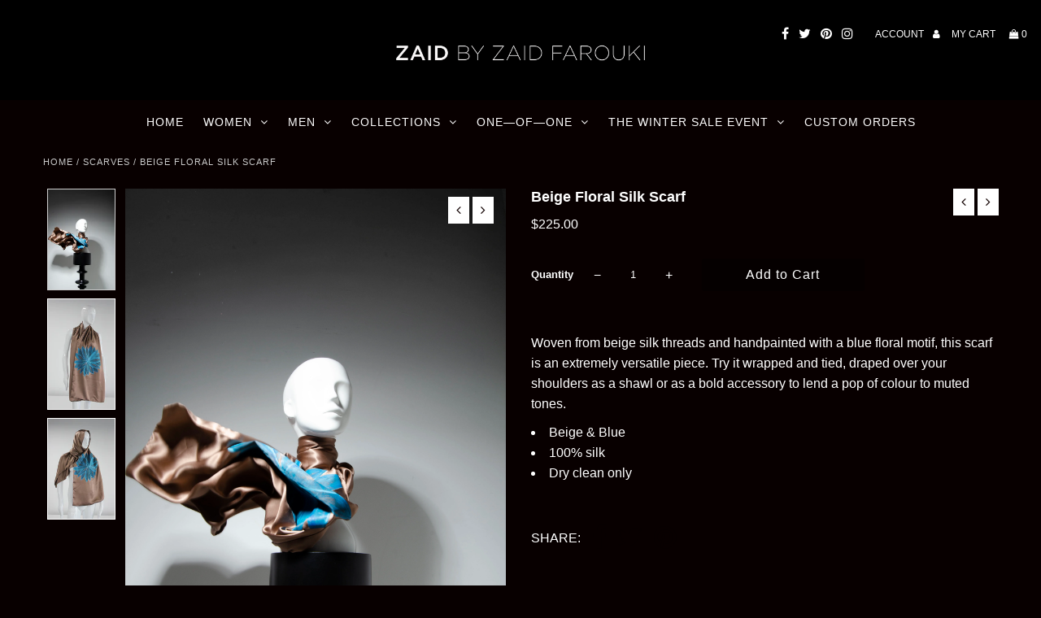

--- FILE ---
content_type: text/html; charset=utf-8
request_url: https://zaidbyzaidfarouki.com/collections/scarves/products/beige-floral-scarf
body_size: 19139
content:
<!DOCTYPE html>
<!--[if lt IE 7 ]><html class="ie ie6" lang="en"> <![endif]-->
<!--[if IE 7 ]><html class="ie ie7" lang="en"> <![endif]-->
<!--[if IE 8 ]><html class="ie ie8" lang="en"> <![endif]-->
<!--[if (gte IE 9)|!(IE)]><!--><html lang="en"> <!--<![endif]-->
<head>
  <meta charset="utf-8" />

  <!-- Add any tracking or verification meta content below this line -->
  <!-- Facebook or Google Analytics tracking should be placed in your Online store > Preferences and not your theme -->

  <!-- Meta content
================================================== -->

  <title>
    Beige Floral Silk Scarf &ndash; ZAID FAROUKI
  </title>
  
  <meta name="description" content="Woven from beige silk threads and handpainted with a blue floral motif, this scarf is an extremely versatile piece. Try it wrapped and tied, draped over your shoulders as a shawl or as a bold accessory to lend a pop of colour to muted tones. Beige &amp;amp; Blue 100% silk Dry clean only " />
  
  <link rel="canonical" href="https://zaidbyzaidfarouki.com/products/beige-floral-scarf" />

  

<meta property="og:type" content="product">
<meta property="og:title" content="Beige Floral Silk Scarf">
<meta property="og:url" content="https://zaidbyzaidfarouki.com/products/beige-floral-scarf">
<meta property="og:description" content="Woven from beige silk threads and handpainted with a blue floral motif, this scarf is an extremely versatile piece. Try it wrapped and tied, draped over your shoulders as a shawl or as a bold accessory to lend a pop of colour to muted tones.

Beige &amp;amp; Blue

100% silk
Dry clean only 
">

<meta property="og:image" content="http://zaidbyzaidfarouki.com/cdn/shop/products/DSC_6679_grande.jpg?v=1606633431">
<meta property="og:image:secure_url" content="https://zaidbyzaidfarouki.com/cdn/shop/products/DSC_6679_grande.jpg?v=1606633431">

<meta property="og:image" content="http://zaidbyzaidfarouki.com/cdn/shop/products/IMG_2079_grande.jpg?v=1658383424">
<meta property="og:image:secure_url" content="https://zaidbyzaidfarouki.com/cdn/shop/products/IMG_2079_grande.jpg?v=1658383424">

<meta property="og:image" content="http://zaidbyzaidfarouki.com/cdn/shop/products/IMG_2102_grande.jpg?v=1658383423">
<meta property="og:image:secure_url" content="https://zaidbyzaidfarouki.com/cdn/shop/products/IMG_2102_grande.jpg?v=1658383423">

<meta property="og:price:amount" content="225.00">
<meta property="og:price:currency" content="USD">

<meta property="og:site_name" content="ZAID FAROUKI">



<meta name="twitter:card" content="summary">


<meta name="twitter:site" content="@zaidfarouki">


<meta name="twitter:title" content="Beige Floral Silk Scarf">
<meta name="twitter:description" content="Woven from beige silk threads and handpainted with a blue floral motif, this scarf is an extremely versatile piece. Try it wrapped and tied, draped over your shoulders as a shawl or as a bold accessor">
<meta name="twitter:image" content="https://zaidbyzaidfarouki.com/cdn/shop/products/DSC_6679_large.jpg?v=1606633431">
<meta name="twitter:image:width" content="480">
<meta name="twitter:image:height" content="480">


  <!-- CSS
================================================== -->

  <link href="//zaidbyzaidfarouki.com/cdn/shop/t/7/assets/stylesheet.css?v=79704767516377745471768906861" rel="stylesheet" type="text/css" media="all" />
  <link href="//zaidbyzaidfarouki.com/cdn/shop/t/7/assets/font-awesome.css?v=98795270751561101151520932927" rel="stylesheet" type="text/css" media="all" />
  <link href="//zaidbyzaidfarouki.com/cdn/shop/t/7/assets/queries.css?v=124678785852818063831688541579" rel="stylesheet" type="text/css" media="all" />

  <!-- Typography
================================================== -->

    
    
  
  
  

  
  

  
    
  
  
     

  
     

  
    

  
       

  
    
  
  
  
  
  
  
  
  
      

  
   
  
  
     
  
  
      

  
   

  
   

  
   

  <!-- JS
================================================== -->

  <script type="text/javascript" src="//ajax.googleapis.com/ajax/libs/jquery/2.2.4/jquery.min.js"></script>
  <script src="//zaidbyzaidfarouki.com/cdn/shop/t/7/assets/theme.js?v=51655335708276049821595317775" type="text/javascript"></script>
  <script src="//zaidbyzaidfarouki.com/cdn/shopifycloud/storefront/assets/themes_support/option_selection-b017cd28.js" type="text/javascript"></script>
  <script src="//zaidbyzaidfarouki.com/cdn/shop/t/7/assets/jquery.fs.shifter.js?v=49917305197206640071520932928" type="text/javascript"></script>
  
  <meta name="viewport" content="width=device-width, initial-scale=1, maximum-scale=1, user-scalable=no">

  <!-- Favicons
================================================== -->

  <link rel="shortcut icon" href="//zaidbyzaidfarouki.com/cdn/shop/t/7/assets/favicon.png?v=181359385548161398101520932925">

  

  <script>window.performance && window.performance.mark && window.performance.mark('shopify.content_for_header.start');</script><meta name="google-site-verification" content="AZB4hoj1t5KnVCPFXWjIiUFeLUHaBLtb0dnvpmmOzNE">
<meta id="shopify-digital-wallet" name="shopify-digital-wallet" content="/14865826/digital_wallets/dialog">
<link rel="alternate" type="application/json+oembed" href="https://zaidbyzaidfarouki.com/products/beige-floral-scarf.oembed">
<script async="async" src="/checkouts/internal/preloads.js?locale=en-AE"></script>
<script id="shopify-features" type="application/json">{"accessToken":"67890998a5afcdc7c8f41903d65b0591","betas":["rich-media-storefront-analytics"],"domain":"zaidbyzaidfarouki.com","predictiveSearch":true,"shopId":14865826,"locale":"en"}</script>
<script>var Shopify = Shopify || {};
Shopify.shop = "zaid-farouki.myshopify.com";
Shopify.locale = "en";
Shopify.currency = {"active":"USD","rate":"1.0"};
Shopify.country = "AE";
Shopify.theme = {"name":"Fashionopolism","id":7256834077,"schema_name":"Fashionopolism","schema_version":"4.4.2","theme_store_id":141,"role":"main"};
Shopify.theme.handle = "null";
Shopify.theme.style = {"id":null,"handle":null};
Shopify.cdnHost = "zaidbyzaidfarouki.com/cdn";
Shopify.routes = Shopify.routes || {};
Shopify.routes.root = "/";</script>
<script type="module">!function(o){(o.Shopify=o.Shopify||{}).modules=!0}(window);</script>
<script>!function(o){function n(){var o=[];function n(){o.push(Array.prototype.slice.apply(arguments))}return n.q=o,n}var t=o.Shopify=o.Shopify||{};t.loadFeatures=n(),t.autoloadFeatures=n()}(window);</script>
<script id="shop-js-analytics" type="application/json">{"pageType":"product"}</script>
<script defer="defer" async type="module" src="//zaidbyzaidfarouki.com/cdn/shopifycloud/shop-js/modules/v2/client.init-shop-cart-sync_BApSsMSl.en.esm.js"></script>
<script defer="defer" async type="module" src="//zaidbyzaidfarouki.com/cdn/shopifycloud/shop-js/modules/v2/chunk.common_CBoos6YZ.esm.js"></script>
<script type="module">
  await import("//zaidbyzaidfarouki.com/cdn/shopifycloud/shop-js/modules/v2/client.init-shop-cart-sync_BApSsMSl.en.esm.js");
await import("//zaidbyzaidfarouki.com/cdn/shopifycloud/shop-js/modules/v2/chunk.common_CBoos6YZ.esm.js");

  window.Shopify.SignInWithShop?.initShopCartSync?.({"fedCMEnabled":true,"windoidEnabled":true});

</script>
<script id="__st">var __st={"a":14865826,"offset":14400,"reqid":"4242fd7e-72e8-4693-b465-9809090a2991-1768933708","pageurl":"zaidbyzaidfarouki.com\/collections\/scarves\/products\/beige-floral-scarf","u":"e92df62b4022","p":"product","rtyp":"product","rid":4736218988593};</script>
<script>window.ShopifyPaypalV4VisibilityTracking = true;</script>
<script id="captcha-bootstrap">!function(){'use strict';const t='contact',e='account',n='new_comment',o=[[t,t],['blogs',n],['comments',n],[t,'customer']],c=[[e,'customer_login'],[e,'guest_login'],[e,'recover_customer_password'],[e,'create_customer']],r=t=>t.map((([t,e])=>`form[action*='/${t}']:not([data-nocaptcha='true']) input[name='form_type'][value='${e}']`)).join(','),a=t=>()=>t?[...document.querySelectorAll(t)].map((t=>t.form)):[];function s(){const t=[...o],e=r(t);return a(e)}const i='password',u='form_key',d=['recaptcha-v3-token','g-recaptcha-response','h-captcha-response',i],f=()=>{try{return window.sessionStorage}catch{return}},m='__shopify_v',_=t=>t.elements[u];function p(t,e,n=!1){try{const o=window.sessionStorage,c=JSON.parse(o.getItem(e)),{data:r}=function(t){const{data:e,action:n}=t;return t[m]||n?{data:e,action:n}:{data:t,action:n}}(c);for(const[e,n]of Object.entries(r))t.elements[e]&&(t.elements[e].value=n);n&&o.removeItem(e)}catch(o){console.error('form repopulation failed',{error:o})}}const l='form_type',E='cptcha';function T(t){t.dataset[E]=!0}const w=window,h=w.document,L='Shopify',v='ce_forms',y='captcha';let A=!1;((t,e)=>{const n=(g='f06e6c50-85a8-45c8-87d0-21a2b65856fe',I='https://cdn.shopify.com/shopifycloud/storefront-forms-hcaptcha/ce_storefront_forms_captcha_hcaptcha.v1.5.2.iife.js',D={infoText:'Protected by hCaptcha',privacyText:'Privacy',termsText:'Terms'},(t,e,n)=>{const o=w[L][v],c=o.bindForm;if(c)return c(t,g,e,D).then(n);var r;o.q.push([[t,g,e,D],n]),r=I,A||(h.body.append(Object.assign(h.createElement('script'),{id:'captcha-provider',async:!0,src:r})),A=!0)});var g,I,D;w[L]=w[L]||{},w[L][v]=w[L][v]||{},w[L][v].q=[],w[L][y]=w[L][y]||{},w[L][y].protect=function(t,e){n(t,void 0,e),T(t)},Object.freeze(w[L][y]),function(t,e,n,w,h,L){const[v,y,A,g]=function(t,e,n){const i=e?o:[],u=t?c:[],d=[...i,...u],f=r(d),m=r(i),_=r(d.filter((([t,e])=>n.includes(e))));return[a(f),a(m),a(_),s()]}(w,h,L),I=t=>{const e=t.target;return e instanceof HTMLFormElement?e:e&&e.form},D=t=>v().includes(t);t.addEventListener('submit',(t=>{const e=I(t);if(!e)return;const n=D(e)&&!e.dataset.hcaptchaBound&&!e.dataset.recaptchaBound,o=_(e),c=g().includes(e)&&(!o||!o.value);(n||c)&&t.preventDefault(),c&&!n&&(function(t){try{if(!f())return;!function(t){const e=f();if(!e)return;const n=_(t);if(!n)return;const o=n.value;o&&e.removeItem(o)}(t);const e=Array.from(Array(32),(()=>Math.random().toString(36)[2])).join('');!function(t,e){_(t)||t.append(Object.assign(document.createElement('input'),{type:'hidden',name:u})),t.elements[u].value=e}(t,e),function(t,e){const n=f();if(!n)return;const o=[...t.querySelectorAll(`input[type='${i}']`)].map((({name:t})=>t)),c=[...d,...o],r={};for(const[a,s]of new FormData(t).entries())c.includes(a)||(r[a]=s);n.setItem(e,JSON.stringify({[m]:1,action:t.action,data:r}))}(t,e)}catch(e){console.error('failed to persist form',e)}}(e),e.submit())}));const S=(t,e)=>{t&&!t.dataset[E]&&(n(t,e.some((e=>e===t))),T(t))};for(const o of['focusin','change'])t.addEventListener(o,(t=>{const e=I(t);D(e)&&S(e,y())}));const B=e.get('form_key'),M=e.get(l),P=B&&M;t.addEventListener('DOMContentLoaded',(()=>{const t=y();if(P)for(const e of t)e.elements[l].value===M&&p(e,B);[...new Set([...A(),...v().filter((t=>'true'===t.dataset.shopifyCaptcha))])].forEach((e=>S(e,t)))}))}(h,new URLSearchParams(w.location.search),n,t,e,['guest_login'])})(!0,!0)}();</script>
<script integrity="sha256-4kQ18oKyAcykRKYeNunJcIwy7WH5gtpwJnB7kiuLZ1E=" data-source-attribution="shopify.loadfeatures" defer="defer" src="//zaidbyzaidfarouki.com/cdn/shopifycloud/storefront/assets/storefront/load_feature-a0a9edcb.js" crossorigin="anonymous"></script>
<script data-source-attribution="shopify.dynamic_checkout.dynamic.init">var Shopify=Shopify||{};Shopify.PaymentButton=Shopify.PaymentButton||{isStorefrontPortableWallets:!0,init:function(){window.Shopify.PaymentButton.init=function(){};var t=document.createElement("script");t.src="https://zaidbyzaidfarouki.com/cdn/shopifycloud/portable-wallets/latest/portable-wallets.en.js",t.type="module",document.head.appendChild(t)}};
</script>
<script data-source-attribution="shopify.dynamic_checkout.buyer_consent">
  function portableWalletsHideBuyerConsent(e){var t=document.getElementById("shopify-buyer-consent"),n=document.getElementById("shopify-subscription-policy-button");t&&n&&(t.classList.add("hidden"),t.setAttribute("aria-hidden","true"),n.removeEventListener("click",e))}function portableWalletsShowBuyerConsent(e){var t=document.getElementById("shopify-buyer-consent"),n=document.getElementById("shopify-subscription-policy-button");t&&n&&(t.classList.remove("hidden"),t.removeAttribute("aria-hidden"),n.addEventListener("click",e))}window.Shopify?.PaymentButton&&(window.Shopify.PaymentButton.hideBuyerConsent=portableWalletsHideBuyerConsent,window.Shopify.PaymentButton.showBuyerConsent=portableWalletsShowBuyerConsent);
</script>
<script data-source-attribution="shopify.dynamic_checkout.cart.bootstrap">document.addEventListener("DOMContentLoaded",(function(){function t(){return document.querySelector("shopify-accelerated-checkout-cart, shopify-accelerated-checkout")}if(t())Shopify.PaymentButton.init();else{new MutationObserver((function(e,n){t()&&(Shopify.PaymentButton.init(),n.disconnect())})).observe(document.body,{childList:!0,subtree:!0})}}));
</script>
<link id="shopify-accelerated-checkout-styles" rel="stylesheet" media="screen" href="https://zaidbyzaidfarouki.com/cdn/shopifycloud/portable-wallets/latest/accelerated-checkout-backwards-compat.css" crossorigin="anonymous">
<style id="shopify-accelerated-checkout-cart">
        #shopify-buyer-consent {
  margin-top: 1em;
  display: inline-block;
  width: 100%;
}

#shopify-buyer-consent.hidden {
  display: none;
}

#shopify-subscription-policy-button {
  background: none;
  border: none;
  padding: 0;
  text-decoration: underline;
  font-size: inherit;
  cursor: pointer;
}

#shopify-subscription-policy-button::before {
  box-shadow: none;
}

      </style>

<script>window.performance && window.performance.mark && window.performance.mark('shopify.content_for_header.end');</script>

<script src="https://cdn.shopify.com/extensions/019aae75-2e66-7350-82a6-8647f66a2cf9/https-appointly-com-64/assets/appointly-embed.js" type="text/javascript" defer="defer"></script>
<link href="https://monorail-edge.shopifysvc.com" rel="dns-prefetch">
<script>(function(){if ("sendBeacon" in navigator && "performance" in window) {try {var session_token_from_headers = performance.getEntriesByType('navigation')[0].serverTiming.find(x => x.name == '_s').description;} catch {var session_token_from_headers = undefined;}var session_cookie_matches = document.cookie.match(/_shopify_s=([^;]*)/);var session_token_from_cookie = session_cookie_matches && session_cookie_matches.length === 2 ? session_cookie_matches[1] : "";var session_token = session_token_from_headers || session_token_from_cookie || "";function handle_abandonment_event(e) {var entries = performance.getEntries().filter(function(entry) {return /monorail-edge.shopifysvc.com/.test(entry.name);});if (!window.abandonment_tracked && entries.length === 0) {window.abandonment_tracked = true;var currentMs = Date.now();var navigation_start = performance.timing.navigationStart;var payload = {shop_id: 14865826,url: window.location.href,navigation_start,duration: currentMs - navigation_start,session_token,page_type: "product"};window.navigator.sendBeacon("https://monorail-edge.shopifysvc.com/v1/produce", JSON.stringify({schema_id: "online_store_buyer_site_abandonment/1.1",payload: payload,metadata: {event_created_at_ms: currentMs,event_sent_at_ms: currentMs}}));}}window.addEventListener('pagehide', handle_abandonment_event);}}());</script>
<script id="web-pixels-manager-setup">(function e(e,d,r,n,o){if(void 0===o&&(o={}),!Boolean(null===(a=null===(i=window.Shopify)||void 0===i?void 0:i.analytics)||void 0===a?void 0:a.replayQueue)){var i,a;window.Shopify=window.Shopify||{};var t=window.Shopify;t.analytics=t.analytics||{};var s=t.analytics;s.replayQueue=[],s.publish=function(e,d,r){return s.replayQueue.push([e,d,r]),!0};try{self.performance.mark("wpm:start")}catch(e){}var l=function(){var e={modern:/Edge?\/(1{2}[4-9]|1[2-9]\d|[2-9]\d{2}|\d{4,})\.\d+(\.\d+|)|Firefox\/(1{2}[4-9]|1[2-9]\d|[2-9]\d{2}|\d{4,})\.\d+(\.\d+|)|Chrom(ium|e)\/(9{2}|\d{3,})\.\d+(\.\d+|)|(Maci|X1{2}).+ Version\/(15\.\d+|(1[6-9]|[2-9]\d|\d{3,})\.\d+)([,.]\d+|)( \(\w+\)|)( Mobile\/\w+|) Safari\/|Chrome.+OPR\/(9{2}|\d{3,})\.\d+\.\d+|(CPU[ +]OS|iPhone[ +]OS|CPU[ +]iPhone|CPU IPhone OS|CPU iPad OS)[ +]+(15[._]\d+|(1[6-9]|[2-9]\d|\d{3,})[._]\d+)([._]\d+|)|Android:?[ /-](13[3-9]|1[4-9]\d|[2-9]\d{2}|\d{4,})(\.\d+|)(\.\d+|)|Android.+Firefox\/(13[5-9]|1[4-9]\d|[2-9]\d{2}|\d{4,})\.\d+(\.\d+|)|Android.+Chrom(ium|e)\/(13[3-9]|1[4-9]\d|[2-9]\d{2}|\d{4,})\.\d+(\.\d+|)|SamsungBrowser\/([2-9]\d|\d{3,})\.\d+/,legacy:/Edge?\/(1[6-9]|[2-9]\d|\d{3,})\.\d+(\.\d+|)|Firefox\/(5[4-9]|[6-9]\d|\d{3,})\.\d+(\.\d+|)|Chrom(ium|e)\/(5[1-9]|[6-9]\d|\d{3,})\.\d+(\.\d+|)([\d.]+$|.*Safari\/(?![\d.]+ Edge\/[\d.]+$))|(Maci|X1{2}).+ Version\/(10\.\d+|(1[1-9]|[2-9]\d|\d{3,})\.\d+)([,.]\d+|)( \(\w+\)|)( Mobile\/\w+|) Safari\/|Chrome.+OPR\/(3[89]|[4-9]\d|\d{3,})\.\d+\.\d+|(CPU[ +]OS|iPhone[ +]OS|CPU[ +]iPhone|CPU IPhone OS|CPU iPad OS)[ +]+(10[._]\d+|(1[1-9]|[2-9]\d|\d{3,})[._]\d+)([._]\d+|)|Android:?[ /-](13[3-9]|1[4-9]\d|[2-9]\d{2}|\d{4,})(\.\d+|)(\.\d+|)|Mobile Safari.+OPR\/([89]\d|\d{3,})\.\d+\.\d+|Android.+Firefox\/(13[5-9]|1[4-9]\d|[2-9]\d{2}|\d{4,})\.\d+(\.\d+|)|Android.+Chrom(ium|e)\/(13[3-9]|1[4-9]\d|[2-9]\d{2}|\d{4,})\.\d+(\.\d+|)|Android.+(UC? ?Browser|UCWEB|U3)[ /]?(15\.([5-9]|\d{2,})|(1[6-9]|[2-9]\d|\d{3,})\.\d+)\.\d+|SamsungBrowser\/(5\.\d+|([6-9]|\d{2,})\.\d+)|Android.+MQ{2}Browser\/(14(\.(9|\d{2,})|)|(1[5-9]|[2-9]\d|\d{3,})(\.\d+|))(\.\d+|)|K[Aa][Ii]OS\/(3\.\d+|([4-9]|\d{2,})\.\d+)(\.\d+|)/},d=e.modern,r=e.legacy,n=navigator.userAgent;return n.match(d)?"modern":n.match(r)?"legacy":"unknown"}(),u="modern"===l?"modern":"legacy",c=(null!=n?n:{modern:"",legacy:""})[u],f=function(e){return[e.baseUrl,"/wpm","/b",e.hashVersion,"modern"===e.buildTarget?"m":"l",".js"].join("")}({baseUrl:d,hashVersion:r,buildTarget:u}),m=function(e){var d=e.version,r=e.bundleTarget,n=e.surface,o=e.pageUrl,i=e.monorailEndpoint;return{emit:function(e){var a=e.status,t=e.errorMsg,s=(new Date).getTime(),l=JSON.stringify({metadata:{event_sent_at_ms:s},events:[{schema_id:"web_pixels_manager_load/3.1",payload:{version:d,bundle_target:r,page_url:o,status:a,surface:n,error_msg:t},metadata:{event_created_at_ms:s}}]});if(!i)return console&&console.warn&&console.warn("[Web Pixels Manager] No Monorail endpoint provided, skipping logging."),!1;try{return self.navigator.sendBeacon.bind(self.navigator)(i,l)}catch(e){}var u=new XMLHttpRequest;try{return u.open("POST",i,!0),u.setRequestHeader("Content-Type","text/plain"),u.send(l),!0}catch(e){return console&&console.warn&&console.warn("[Web Pixels Manager] Got an unhandled error while logging to Monorail."),!1}}}}({version:r,bundleTarget:l,surface:e.surface,pageUrl:self.location.href,monorailEndpoint:e.monorailEndpoint});try{o.browserTarget=l,function(e){var d=e.src,r=e.async,n=void 0===r||r,o=e.onload,i=e.onerror,a=e.sri,t=e.scriptDataAttributes,s=void 0===t?{}:t,l=document.createElement("script"),u=document.querySelector("head"),c=document.querySelector("body");if(l.async=n,l.src=d,a&&(l.integrity=a,l.crossOrigin="anonymous"),s)for(var f in s)if(Object.prototype.hasOwnProperty.call(s,f))try{l.dataset[f]=s[f]}catch(e){}if(o&&l.addEventListener("load",o),i&&l.addEventListener("error",i),u)u.appendChild(l);else{if(!c)throw new Error("Did not find a head or body element to append the script");c.appendChild(l)}}({src:f,async:!0,onload:function(){if(!function(){var e,d;return Boolean(null===(d=null===(e=window.Shopify)||void 0===e?void 0:e.analytics)||void 0===d?void 0:d.initialized)}()){var d=window.webPixelsManager.init(e)||void 0;if(d){var r=window.Shopify.analytics;r.replayQueue.forEach((function(e){var r=e[0],n=e[1],o=e[2];d.publishCustomEvent(r,n,o)})),r.replayQueue=[],r.publish=d.publishCustomEvent,r.visitor=d.visitor,r.initialized=!0}}},onerror:function(){return m.emit({status:"failed",errorMsg:"".concat(f," has failed to load")})},sri:function(e){var d=/^sha384-[A-Za-z0-9+/=]+$/;return"string"==typeof e&&d.test(e)}(c)?c:"",scriptDataAttributes:o}),m.emit({status:"loading"})}catch(e){m.emit({status:"failed",errorMsg:(null==e?void 0:e.message)||"Unknown error"})}}})({shopId: 14865826,storefrontBaseUrl: "https://zaidbyzaidfarouki.com",extensionsBaseUrl: "https://extensions.shopifycdn.com/cdn/shopifycloud/web-pixels-manager",monorailEndpoint: "https://monorail-edge.shopifysvc.com/unstable/produce_batch",surface: "storefront-renderer",enabledBetaFlags: ["2dca8a86"],webPixelsConfigList: [{"id":"229408817","configuration":"{\"accountID\":\"043bc049-0a8d-4801-8728-e17fd65020c4|||0\"}","eventPayloadVersion":"v1","runtimeContext":"STRICT","scriptVersion":"3c51ddc37cc35217c63ea0db5b237abd","type":"APP","apiClientId":60983508993,"privacyPurposes":["ANALYTICS","MARKETING","SALE_OF_DATA"],"dataSharingAdjustments":{"protectedCustomerApprovalScopes":["read_customer_personal_data"]}},{"id":"190611505","configuration":"{\"config\":\"{\\\"pixel_id\\\":\\\"GT-NBXCTZFQ\\\",\\\"target_country\\\":\\\"US\\\",\\\"gtag_events\\\":[{\\\"type\\\":\\\"purchase\\\",\\\"action_label\\\":\\\"MC-V12YT20BQ4\\\"},{\\\"type\\\":\\\"page_view\\\",\\\"action_label\\\":\\\"MC-V12YT20BQ4\\\"},{\\\"type\\\":\\\"view_item\\\",\\\"action_label\\\":\\\"MC-V12YT20BQ4\\\"}],\\\"enable_monitoring_mode\\\":false}\"}","eventPayloadVersion":"v1","runtimeContext":"OPEN","scriptVersion":"b2a88bafab3e21179ed38636efcd8a93","type":"APP","apiClientId":1780363,"privacyPurposes":[],"dataSharingAdjustments":{"protectedCustomerApprovalScopes":["read_customer_address","read_customer_email","read_customer_name","read_customer_personal_data","read_customer_phone"]}},{"id":"59342897","configuration":"{\"pixel_id\":\"201392290313863\",\"pixel_type\":\"facebook_pixel\",\"metaapp_system_user_token\":\"-\"}","eventPayloadVersion":"v1","runtimeContext":"OPEN","scriptVersion":"ca16bc87fe92b6042fbaa3acc2fbdaa6","type":"APP","apiClientId":2329312,"privacyPurposes":["ANALYTICS","MARKETING","SALE_OF_DATA"],"dataSharingAdjustments":{"protectedCustomerApprovalScopes":["read_customer_address","read_customer_email","read_customer_name","read_customer_personal_data","read_customer_phone"]}},{"id":"shopify-app-pixel","configuration":"{}","eventPayloadVersion":"v1","runtimeContext":"STRICT","scriptVersion":"0450","apiClientId":"shopify-pixel","type":"APP","privacyPurposes":["ANALYTICS","MARKETING"]},{"id":"shopify-custom-pixel","eventPayloadVersion":"v1","runtimeContext":"LAX","scriptVersion":"0450","apiClientId":"shopify-pixel","type":"CUSTOM","privacyPurposes":["ANALYTICS","MARKETING"]}],isMerchantRequest: false,initData: {"shop":{"name":"ZAID FAROUKI","paymentSettings":{"currencyCode":"USD"},"myshopifyDomain":"zaid-farouki.myshopify.com","countryCode":"AE","storefrontUrl":"https:\/\/zaidbyzaidfarouki.com"},"customer":null,"cart":null,"checkout":null,"productVariants":[{"price":{"amount":225.0,"currencyCode":"USD"},"product":{"title":"Beige Floral Silk Scarf","vendor":"ZAID FAROUKI","id":"4736218988593","untranslatedTitle":"Beige Floral Silk Scarf","url":"\/products\/beige-floral-scarf","type":"Scarfs"},"id":"32288437567537","image":{"src":"\/\/zaidbyzaidfarouki.com\/cdn\/shop\/products\/DSC_6679.jpg?v=1606633431"},"sku":"","title":"Default Title","untranslatedTitle":"Default Title"}],"purchasingCompany":null},},"https://zaidbyzaidfarouki.com/cdn","fcfee988w5aeb613cpc8e4bc33m6693e112",{"modern":"","legacy":""},{"shopId":"14865826","storefrontBaseUrl":"https:\/\/zaidbyzaidfarouki.com","extensionBaseUrl":"https:\/\/extensions.shopifycdn.com\/cdn\/shopifycloud\/web-pixels-manager","surface":"storefront-renderer","enabledBetaFlags":"[\"2dca8a86\"]","isMerchantRequest":"false","hashVersion":"fcfee988w5aeb613cpc8e4bc33m6693e112","publish":"custom","events":"[[\"page_viewed\",{}],[\"product_viewed\",{\"productVariant\":{\"price\":{\"amount\":225.0,\"currencyCode\":\"USD\"},\"product\":{\"title\":\"Beige Floral Silk Scarf\",\"vendor\":\"ZAID FAROUKI\",\"id\":\"4736218988593\",\"untranslatedTitle\":\"Beige Floral Silk Scarf\",\"url\":\"\/products\/beige-floral-scarf\",\"type\":\"Scarfs\"},\"id\":\"32288437567537\",\"image\":{\"src\":\"\/\/zaidbyzaidfarouki.com\/cdn\/shop\/products\/DSC_6679.jpg?v=1606633431\"},\"sku\":\"\",\"title\":\"Default Title\",\"untranslatedTitle\":\"Default Title\"}}]]"});</script><script>
  window.ShopifyAnalytics = window.ShopifyAnalytics || {};
  window.ShopifyAnalytics.meta = window.ShopifyAnalytics.meta || {};
  window.ShopifyAnalytics.meta.currency = 'USD';
  var meta = {"product":{"id":4736218988593,"gid":"gid:\/\/shopify\/Product\/4736218988593","vendor":"ZAID FAROUKI","type":"Scarfs","handle":"beige-floral-scarf","variants":[{"id":32288437567537,"price":22500,"name":"Beige Floral Silk Scarf","public_title":null,"sku":""}],"remote":false},"page":{"pageType":"product","resourceType":"product","resourceId":4736218988593,"requestId":"4242fd7e-72e8-4693-b465-9809090a2991-1768933708"}};
  for (var attr in meta) {
    window.ShopifyAnalytics.meta[attr] = meta[attr];
  }
</script>
<script class="analytics">
  (function () {
    var customDocumentWrite = function(content) {
      var jquery = null;

      if (window.jQuery) {
        jquery = window.jQuery;
      } else if (window.Checkout && window.Checkout.$) {
        jquery = window.Checkout.$;
      }

      if (jquery) {
        jquery('body').append(content);
      }
    };

    var hasLoggedConversion = function(token) {
      if (token) {
        return document.cookie.indexOf('loggedConversion=' + token) !== -1;
      }
      return false;
    }

    var setCookieIfConversion = function(token) {
      if (token) {
        var twoMonthsFromNow = new Date(Date.now());
        twoMonthsFromNow.setMonth(twoMonthsFromNow.getMonth() + 2);

        document.cookie = 'loggedConversion=' + token + '; expires=' + twoMonthsFromNow;
      }
    }

    var trekkie = window.ShopifyAnalytics.lib = window.trekkie = window.trekkie || [];
    if (trekkie.integrations) {
      return;
    }
    trekkie.methods = [
      'identify',
      'page',
      'ready',
      'track',
      'trackForm',
      'trackLink'
    ];
    trekkie.factory = function(method) {
      return function() {
        var args = Array.prototype.slice.call(arguments);
        args.unshift(method);
        trekkie.push(args);
        return trekkie;
      };
    };
    for (var i = 0; i < trekkie.methods.length; i++) {
      var key = trekkie.methods[i];
      trekkie[key] = trekkie.factory(key);
    }
    trekkie.load = function(config) {
      trekkie.config = config || {};
      trekkie.config.initialDocumentCookie = document.cookie;
      var first = document.getElementsByTagName('script')[0];
      var script = document.createElement('script');
      script.type = 'text/javascript';
      script.onerror = function(e) {
        var scriptFallback = document.createElement('script');
        scriptFallback.type = 'text/javascript';
        scriptFallback.onerror = function(error) {
                var Monorail = {
      produce: function produce(monorailDomain, schemaId, payload) {
        var currentMs = new Date().getTime();
        var event = {
          schema_id: schemaId,
          payload: payload,
          metadata: {
            event_created_at_ms: currentMs,
            event_sent_at_ms: currentMs
          }
        };
        return Monorail.sendRequest("https://" + monorailDomain + "/v1/produce", JSON.stringify(event));
      },
      sendRequest: function sendRequest(endpointUrl, payload) {
        // Try the sendBeacon API
        if (window && window.navigator && typeof window.navigator.sendBeacon === 'function' && typeof window.Blob === 'function' && !Monorail.isIos12()) {
          var blobData = new window.Blob([payload], {
            type: 'text/plain'
          });

          if (window.navigator.sendBeacon(endpointUrl, blobData)) {
            return true;
          } // sendBeacon was not successful

        } // XHR beacon

        var xhr = new XMLHttpRequest();

        try {
          xhr.open('POST', endpointUrl);
          xhr.setRequestHeader('Content-Type', 'text/plain');
          xhr.send(payload);
        } catch (e) {
          console.log(e);
        }

        return false;
      },
      isIos12: function isIos12() {
        return window.navigator.userAgent.lastIndexOf('iPhone; CPU iPhone OS 12_') !== -1 || window.navigator.userAgent.lastIndexOf('iPad; CPU OS 12_') !== -1;
      }
    };
    Monorail.produce('monorail-edge.shopifysvc.com',
      'trekkie_storefront_load_errors/1.1',
      {shop_id: 14865826,
      theme_id: 7256834077,
      app_name: "storefront",
      context_url: window.location.href,
      source_url: "//zaidbyzaidfarouki.com/cdn/s/trekkie.storefront.cd680fe47e6c39ca5d5df5f0a32d569bc48c0f27.min.js"});

        };
        scriptFallback.async = true;
        scriptFallback.src = '//zaidbyzaidfarouki.com/cdn/s/trekkie.storefront.cd680fe47e6c39ca5d5df5f0a32d569bc48c0f27.min.js';
        first.parentNode.insertBefore(scriptFallback, first);
      };
      script.async = true;
      script.src = '//zaidbyzaidfarouki.com/cdn/s/trekkie.storefront.cd680fe47e6c39ca5d5df5f0a32d569bc48c0f27.min.js';
      first.parentNode.insertBefore(script, first);
    };
    trekkie.load(
      {"Trekkie":{"appName":"storefront","development":false,"defaultAttributes":{"shopId":14865826,"isMerchantRequest":null,"themeId":7256834077,"themeCityHash":"14384771897358919428","contentLanguage":"en","currency":"USD","eventMetadataId":"32a343af-9aac-401a-99d9-46d4ae817ff7"},"isServerSideCookieWritingEnabled":true,"monorailRegion":"shop_domain","enabledBetaFlags":["65f19447"]},"Session Attribution":{},"S2S":{"facebookCapiEnabled":false,"source":"trekkie-storefront-renderer","apiClientId":580111}}
    );

    var loaded = false;
    trekkie.ready(function() {
      if (loaded) return;
      loaded = true;

      window.ShopifyAnalytics.lib = window.trekkie;

      var originalDocumentWrite = document.write;
      document.write = customDocumentWrite;
      try { window.ShopifyAnalytics.merchantGoogleAnalytics.call(this); } catch(error) {};
      document.write = originalDocumentWrite;

      window.ShopifyAnalytics.lib.page(null,{"pageType":"product","resourceType":"product","resourceId":4736218988593,"requestId":"4242fd7e-72e8-4693-b465-9809090a2991-1768933708","shopifyEmitted":true});

      var match = window.location.pathname.match(/checkouts\/(.+)\/(thank_you|post_purchase)/)
      var token = match? match[1]: undefined;
      if (!hasLoggedConversion(token)) {
        setCookieIfConversion(token);
        window.ShopifyAnalytics.lib.track("Viewed Product",{"currency":"USD","variantId":32288437567537,"productId":4736218988593,"productGid":"gid:\/\/shopify\/Product\/4736218988593","name":"Beige Floral Silk Scarf","price":"225.00","sku":"","brand":"ZAID FAROUKI","variant":null,"category":"Scarfs","nonInteraction":true,"remote":false},undefined,undefined,{"shopifyEmitted":true});
      window.ShopifyAnalytics.lib.track("monorail:\/\/trekkie_storefront_viewed_product\/1.1",{"currency":"USD","variantId":32288437567537,"productId":4736218988593,"productGid":"gid:\/\/shopify\/Product\/4736218988593","name":"Beige Floral Silk Scarf","price":"225.00","sku":"","brand":"ZAID FAROUKI","variant":null,"category":"Scarfs","nonInteraction":true,"remote":false,"referer":"https:\/\/zaidbyzaidfarouki.com\/collections\/scarves\/products\/beige-floral-scarf"});
      }
    });


        var eventsListenerScript = document.createElement('script');
        eventsListenerScript.async = true;
        eventsListenerScript.src = "//zaidbyzaidfarouki.com/cdn/shopifycloud/storefront/assets/shop_events_listener-3da45d37.js";
        document.getElementsByTagName('head')[0].appendChild(eventsListenerScript);

})();</script>
<script
  defer
  src="https://zaidbyzaidfarouki.com/cdn/shopifycloud/perf-kit/shopify-perf-kit-3.0.4.min.js"
  data-application="storefront-renderer"
  data-shop-id="14865826"
  data-render-region="gcp-us-central1"
  data-page-type="product"
  data-theme-instance-id="7256834077"
  data-theme-name="Fashionopolism"
  data-theme-version="4.4.2"
  data-monorail-region="shop_domain"
  data-resource-timing-sampling-rate="10"
  data-shs="true"
  data-shs-beacon="true"
  data-shs-export-with-fetch="true"
  data-shs-logs-sample-rate="1"
  data-shs-beacon-endpoint="https://zaidbyzaidfarouki.com/api/collect"
></script>
</head>

<body class="gridlock shifter product">
  <div id="CartDrawer" class="drawer drawer--right">
  <div class="drawer__header">
    <div class="table-cell">
    <h3>My Cart</h3>
    </div>
    <div class="table-cell">
    <span class="drawer__close js-drawer-close">
        Close
    </span>
    </div>
  </div>
  <div id="CartContainer"></div>
</div>
  <div id="shopify-section-mobile-navigation" class="shopify-section"><nav class="shifter-navigation no-fouc" data-section-id="mobile-navigation" data-section-type="mobile-navigation">
  <div class="search">
    <form action="/search" method="get">
      <input type="text" name="q" id="q" placeholder="SEARCH" />
    </form>
  </div>

  <ul id="accordion">
    
    
    
    <li><a href="/">HOME</a></li>
    
    
    
    <li class="accordion-toggle" aria-haspopup="true" aria-expanded="false"><a href="/collections/womens-collection">WOMEN</a></li>
    <div class="accordion-content">
      <ul class="sub">
        
        
        <li><a href="/collections/womens-t-shirts">T-SHIRTS &amp; SHIRTS</a></li>
        
        
        
        <li><a href="/collections/sweaters">SWEATERS </a></li>
        
        
        
        <li><a href="/collections/womens-trousers">TROUSERS &amp; SHORTS</a></li>
        
        
        
        <li><a href="/collections/abayas">ROBES &amp; CAPES</a></li>
        
        
        
        <li><a href="https://zaidbyzaidfarouki.com/collections/womens-suits">SUITS</a></li>
        
        
        
        <div class="accordion-toggle2" aria-haspopup="true" aria-expanded="false"><a href="/collections/womens-accessories-scarves">ACCESSORIES</a></div>
        <div class="accordion-content2">
          <ul class="sub">
            
            <li><a href="/collections/bow-ties">Bow Ties</a></li>
            
            <li><a href="/collections/brooches">Brooches</a></li>
            
            <li><a href="/collections/cufflinks">Cufflinks</a></li>
            
            <li><a href="/collections/necklaces">Necklaces</a></li>
            
            <li><a href="/collections/bracelet">Bracelets</a></li>
            
            <li><a href="/collections/earrings">Earrings</a></li>
            
            <li><a href="/collections/belts-tassels">Belts & Tassels</a></li>
            
            <li><a href="/collections/scarves">Scarves</a></li>
            
            <li><a href="/collections/headpieces">Headpieces</a></li>
            
          </ul>
        </div>
        
        
      </ul>
    </div>
    
    
    
    <li class="accordion-toggle" aria-haspopup="true" aria-expanded="false"><a href="/collections/mens-collection">MEN</a></li>
    <div class="accordion-content">
      <ul class="sub">
        
        
        <li><a href="/collections/mens-t-shirts">T-SHIRTS &amp; SHIRTS</a></li>
        
        
        
        <li><a href="/collections/mens-sweaters-sweat-shirts">SWEATERS </a></li>
        
        
        
        <li><a href="/collections/mens-trousers">TROUSERS &amp; SHORTS</a></li>
        
        
        
        <li><a href="/collections/mens-bisht">ROBES &amp; CAPES</a></li>
        
        
        
        <li><a href="https://zaidbyzaidfarouki.com/collections/mens-suits">SUITS</a></li>
        
        
        
        <div class="accordion-toggle2" aria-haspopup="true" aria-expanded="false"><a href="/collections/jewellery-accessories">ACCESSORIES</a></div>
        <div class="accordion-content2">
          <ul class="sub">
            
            <li><a href="/collections/bow-ties">Bow Ties</a></li>
            
            <li><a href="/collections/brooches">Brooches</a></li>
            
            <li><a href="/collections/cufflinks">Cufflinks</a></li>
            
            <li><a href="/collections/necklaces">Necklaces</a></li>
            
            <li><a href="/collections/bracelet">Bracelets</a></li>
            
            <li><a href="/collections/earrings">Earrings</a></li>
            
            <li><a href="/collections/belts-tassels">Belts & Tassels</a></li>
            
            <li><a href="/collections/scarves">Scarves</a></li>
            
            <li><a href="/collections/headpieces">Headpieces</a></li>
            
          </ul>
        </div>
        
        
      </ul>
    </div>
    
    
    
    <li class="accordion-toggle" aria-haspopup="true" aria-expanded="false"><a href="/collections/collections">COLLECTIONS</a></li>
    <div class="accordion-content">
      <ul class="sub">
        
        
        <li><a href="/collections/the-holiday-constellation">THE HOLIDAY CONSTELLATION</a></li>
        
        
        
        <li><a href="/collections/bateekha-lovin">BATEEKHA LOVIN&#39;</a></li>
        
        
        
        <li><a href="/collections/decorative-cushions/Cushions+Home-Decor">DECORATIVE CUSHIONS</a></li>
        
        
        
        <div class="accordion-toggle2" aria-haspopup="true" aria-expanded="false"><a href="/pages/archives">ARCHIVES</a></div>
        <div class="accordion-content2">
          <ul class="sub">
            
            <li><a href="/collections/farfetch-capsule">Farfetch Capsule</a></li>
            
            <li><a href="/collections/inspired-by-bic-1">Inspired by BiC</a></li>
            
            <li><a href="/collections/nomad-studio-x-zaid-by-zaid-farouki">Nomad Studio X ZBYZF</a></li>
            
            <li><a href="/collections/menswear-18-19">I Am One Man</a></li>
            
            <li><a href="/collections/mini-x-zaid-farouki">Mini X Zaid Farouki</a></li>
            
          </ul>
        </div>
        
        
      </ul>
    </div>
    
    
    
    <li class="accordion-toggle" aria-haspopup="true" aria-expanded="false"><a href="https://zaidbyzaidfarouki.com/pages/one-of-one">ONE—OF—ONE</a></li>
    <div class="accordion-content">
      <ul class="sub">
        
        
        <li><a href="https://zaidbyzaidfarouki.com/collections/decorative-cushions">Decorative Cushions</a></li>
        
        
        
        <li><a href="/collections/womenswear">Womenswear</a></li>
        
        
        
        <li><a href="/collections/menswear">Menswear</a></li>
        
        
      </ul>
    </div>
    
    
    
    <li class="accordion-toggle" aria-haspopup="true" aria-expanded="false"><a href="/collections/the-winter-sale-event">THE WINTER SALE EVENT</a></li>
    <div class="accordion-content">
      <ul class="sub">
        
        
        <li><a href="/collections/winter-salepants-shorts">Pants, Trousers &amp; Shorts</a></li>
        
        
        
        <li><a href="/collections/winter-sale-sweaters-t-shirts-shirts">Sweaters, Shirts &amp; Tshirts</a></li>
        
        
        
        <li><a href="/collections/winter-sale-essentials">The Essentials Collections</a></li>
        
        
        
        <li><a href="/collections/winter-sale-national-day">UAE National Day Collection</a></li>
        
        
      </ul>
    </div>
    
    
    
    <li><a href="/pages/custom-orders">CUSTOM ORDERS</a></li>
    
    
  </ul>
</nav>



</div>
  <div class="shifter-page is-moved-by-drawer" id="PageContainer">
    <div class="page-wrap">
      <div id="shopify-section-header" class="shopify-section"><div class="header-section" data-section-id="header" data-section-type="header-section">

<div id="top-bar" class="gridlock-fluid">
  <div class="row">
  <div class="row">
    <div class="desktop-12 tablet-6 mobile-3">
      
    </div>
  </div>
  </div>
</div>

    <header class="gridlock-fluid">
      <div class="row">
      <div id="identity" class="row">
        <div id="logo" class="desktop-4 desktop-push-4 tablet-6 mobile-3">
          
<a href="/">
            <img src="//zaidbyzaidfarouki.com/cdn/shop/files/Zaid_by_Zaid_Farouki_9_600x.png?v=1613233653" alt="ZAID FAROUKI" itemprop="logo">
          </a>
          
        </div>

        <div class="desktop-4 tablet-6 mobile-3">
          <ul id="cart" class="tablet-3">
            
            <li>
              
              <a href="/account/login">ACCOUNT  <i class="fa fa-user"></i></a>
              
            </li>
            
            
            <li class="cart-overview">
              <a href="/cart" class="site-header__cart-toggle js-drawer-open-right" aria-controls="CartDrawer" aria-expanded="false">
                <span class="cart-words">My Cart</span>
                &nbsp; <i class="fa fa-shopping-bag" aria-hidden="true"></i>
                <span class="CartCount">0</span>
              </a>
            </li>
            <li class="shifter-handle"><i class="fa fa-bars" aria-hidden="true"></i></li>
          </ul>

          <ul id="social-links" class="tablet-3">
            <li><a href="https://www.facebook.com/ZAIDFAROUKI/" target="_blank"><i class="fa fa-facebook"></i></a></li>
            <li><a href="https://twitter.com/zaidfarouki" target="_blank"><i class="fa fa-twitter"></i></a></li>
            <li><a href="https://www.pinterest.com/zaidfarouki/" target="_blank"><i class="fa fa-pinterest"></i></a></li>
            
            
            
            <li><a href="//instagram.com/zaidfarouki" target="_blank"><i class="fa fa-instagram"></i></a></li>
            
          </ul>
        </div>
      </div>
      </div>
    </header>

    <nav id="nav"  class="gridlock-fluid">
  <div class="row">
  <div id="navigation" class="row">
    <ul id="nav" class="desktop-12 mobile-3">
      
      

      
      
      
      <li><a href="/" title="">HOME</a></li>
      
      

      
      
      
        <!-- How many links to show per column -->
        
        <!-- How many links in this list -->
        
        <!-- Number of links divided by number per column -->
        
        <!-- Modulo balance of total links divided by links per column -->
        
        <!-- Calculate the modulo offset -->
        

        

      <!-- Start math for calculated multi column dropdowns -->
      <li class="dropdown has_sub_menu" aria-haspopup="true" aria-expanded="false"><a href="/collections/womens-collection" title="">WOMEN</a>
        
        <ul class="submenu">
        
          <li class="has_sub_menu" aria-haspopup="true" aria-expanded="false"><a href="/collections/womens-t-shirts">T-SHIRTS & SHIRTS</a>
             
          </li>
          
          <li class="has_sub_menu" aria-haspopup="true" aria-expanded="false"><a href="/collections/sweaters">SWEATERS </a>
             
          </li>
          
          <li class="has_sub_menu" aria-haspopup="true" aria-expanded="false"><a href="/collections/womens-trousers">TROUSERS & SHORTS</a>
             
          </li>
          
          <li class="has_sub_menu" aria-haspopup="true" aria-expanded="false"><a href="/collections/abayas">ROBES & CAPES</a>
             
          </li>
          
          <li class="has_sub_menu" aria-haspopup="true" aria-expanded="false"><a href="https://zaidbyzaidfarouki.com/collections/womens-suits">SUITS</a>
             
          </li>
          
          <li class="has_sub_menu" aria-haspopup="true" aria-expanded="false"><a href="/collections/womens-accessories-scarves">ACCESSORIES</a>
             
            <ul class="nested">
              
              <li><a href="/collections/bow-ties">Bow Ties</a></li>
              
              <li><a href="/collections/brooches">Brooches</a></li>
              
              <li><a href="/collections/cufflinks">Cufflinks</a></li>
              
              <li><a href="/collections/necklaces">Necklaces</a></li>
              
              <li><a href="/collections/bracelet">Bracelets</a></li>
              
              <li><a href="/collections/earrings">Earrings</a></li>
              
              <li><a href="/collections/belts-tassels">Belts & Tassels</a></li>
              
              <li><a href="/collections/scarves">Scarves</a></li>
              
              <li><a href="/collections/headpieces">Headpieces</a></li>
              
            </ul>
            
          </li>
          
        </ul>
        
      </li>
      <!-- stop doing the math -->
      
      

      
      
      
        <!-- How many links to show per column -->
        
        <!-- How many links in this list -->
        
        <!-- Number of links divided by number per column -->
        
        <!-- Modulo balance of total links divided by links per column -->
        
        <!-- Calculate the modulo offset -->
        

        

      <!-- Start math for calculated multi column dropdowns -->
      <li class="dropdown has_sub_menu" aria-haspopup="true" aria-expanded="false"><a href="/collections/mens-collection" title="">MEN</a>
        
        <ul class="submenu">
        
          <li class="has_sub_menu" aria-haspopup="true" aria-expanded="false"><a href="/collections/mens-t-shirts">T-SHIRTS & SHIRTS</a>
             
          </li>
          
          <li class="has_sub_menu" aria-haspopup="true" aria-expanded="false"><a href="/collections/mens-sweaters-sweat-shirts">SWEATERS </a>
             
          </li>
          
          <li class="has_sub_menu" aria-haspopup="true" aria-expanded="false"><a href="/collections/mens-trousers">TROUSERS & SHORTS</a>
             
          </li>
          
          <li class="has_sub_menu" aria-haspopup="true" aria-expanded="false"><a href="/collections/mens-bisht">ROBES & CAPES</a>
             
          </li>
          
          <li class="has_sub_menu" aria-haspopup="true" aria-expanded="false"><a href="https://zaidbyzaidfarouki.com/collections/mens-suits">SUITS</a>
             
          </li>
          
          <li class="has_sub_menu" aria-haspopup="true" aria-expanded="false"><a href="/collections/jewellery-accessories">ACCESSORIES</a>
             
            <ul class="nested">
              
              <li><a href="/collections/bow-ties">Bow Ties</a></li>
              
              <li><a href="/collections/brooches">Brooches</a></li>
              
              <li><a href="/collections/cufflinks">Cufflinks</a></li>
              
              <li><a href="/collections/necklaces">Necklaces</a></li>
              
              <li><a href="/collections/bracelet">Bracelets</a></li>
              
              <li><a href="/collections/earrings">Earrings</a></li>
              
              <li><a href="/collections/belts-tassels">Belts & Tassels</a></li>
              
              <li><a href="/collections/scarves">Scarves</a></li>
              
              <li><a href="/collections/headpieces">Headpieces</a></li>
              
            </ul>
            
          </li>
          
        </ul>
        
      </li>
      <!-- stop doing the math -->
      
      

      
      
      
        <!-- How many links to show per column -->
        
        <!-- How many links in this list -->
        
        <!-- Number of links divided by number per column -->
        
        <!-- Modulo balance of total links divided by links per column -->
        
        <!-- Calculate the modulo offset -->
        

        

      <!-- Start math for calculated multi column dropdowns -->
      <li class="dropdown has_sub_menu" aria-haspopup="true" aria-expanded="false"><a href="/collections/collections" title="">COLLECTIONS</a>
        
        <ul class="submenu">
        
          <li class="has_sub_menu" aria-haspopup="true" aria-expanded="false"><a href="/collections/the-holiday-constellation">THE HOLIDAY CONSTELLATION</a>
             
          </li>
          
          <li class="has_sub_menu" aria-haspopup="true" aria-expanded="false"><a href="/collections/bateekha-lovin">BATEEKHA LOVIN'</a>
             
          </li>
          
          <li class="has_sub_menu" aria-haspopup="true" aria-expanded="false"><a href="/collections/decorative-cushions/Cushions+Home-Decor">DECORATIVE CUSHIONS</a>
             
          </li>
          
          <li class="has_sub_menu" aria-haspopup="true" aria-expanded="false"><a href="/pages/archives">ARCHIVES</a>
             
            <ul class="nested">
              
              <li><a href="/collections/farfetch-capsule">Farfetch Capsule</a></li>
              
              <li><a href="/collections/inspired-by-bic-1">Inspired by BiC</a></li>
              
              <li><a href="/collections/nomad-studio-x-zaid-by-zaid-farouki">Nomad Studio X ZBYZF</a></li>
              
              <li><a href="/collections/menswear-18-19">I Am One Man</a></li>
              
              <li><a href="/collections/mini-x-zaid-farouki">Mini X Zaid Farouki</a></li>
              
            </ul>
            
          </li>
          
        </ul>
        
      </li>
      <!-- stop doing the math -->
      
      

      
      
      
        <!-- How many links to show per column -->
        
        <!-- How many links in this list -->
        
        <!-- Number of links divided by number per column -->
        
        <!-- Modulo balance of total links divided by links per column -->
        
        <!-- Calculate the modulo offset -->
        

        

      <!-- Start math for calculated multi column dropdowns -->
      <li class="dropdown has_sub_menu" aria-haspopup="true" aria-expanded="false"><a href="https://zaidbyzaidfarouki.com/pages/one-of-one" title="">ONE—OF—ONE</a>
        
        <ul class="submenu">
        
          <li class="has_sub_menu" aria-haspopup="true" aria-expanded="false"><a href="https://zaidbyzaidfarouki.com/collections/decorative-cushions">Decorative Cushions</a>
             
          </li>
          
          <li class="has_sub_menu" aria-haspopup="true" aria-expanded="false"><a href="/collections/womenswear">Womenswear</a>
             
          </li>
          
          <li class="has_sub_menu" aria-haspopup="true" aria-expanded="false"><a href="/collections/menswear">Menswear</a>
             
          </li>
          
        </ul>
        
      </li>
      <!-- stop doing the math -->
      
      

      
      
      
        <!-- How many links to show per column -->
        
        <!-- How many links in this list -->
        
        <!-- Number of links divided by number per column -->
        
        <!-- Modulo balance of total links divided by links per column -->
        
        <!-- Calculate the modulo offset -->
        

        

      <!-- Start math for calculated multi column dropdowns -->
      <li class="dropdown has_sub_menu" aria-haspopup="true" aria-expanded="false"><a href="/collections/the-winter-sale-event" title="">THE WINTER SALE EVENT</a>
        
        <ul class="submenu">
        
          <li class="has_sub_menu" aria-haspopup="true" aria-expanded="false"><a href="/collections/winter-salepants-shorts">Pants, Trousers & Shorts</a>
             
          </li>
          
          <li class="has_sub_menu" aria-haspopup="true" aria-expanded="false"><a href="/collections/winter-sale-sweaters-t-shirts-shirts">Sweaters, Shirts & Tshirts</a>
             
          </li>
          
          <li class="has_sub_menu" aria-haspopup="true" aria-expanded="false"><a href="/collections/winter-sale-essentials">The Essentials Collections</a>
             
          </li>
          
          <li class="has_sub_menu" aria-haspopup="true" aria-expanded="false"><a href="/collections/winter-sale-national-day">UAE National Day Collection</a>
             
          </li>
          
        </ul>
        
      </li>
      <!-- stop doing the math -->
      
      

      
      
      
      <li><a href="/pages/custom-orders" title="">CUSTOM ORDERS</a></li>
      
      
    </ul>
  </div>
  </div>
</nav>


<style>
  
  #logo img { max-width: 350px; }
  
  #logo {
    text-align: center;
  }

  #top-bar, #top-bar p {
    font-size: 12px;
    font-weight: ;
  }

  header #q {
    font-size: 12px;
  }

  ul#cart li a {
    font-size: 12px;
    font-weight: 400;
  }

  select.currency-picker {
    font-size: 12px;
    font-weight: 400;
  }

  #logo {
    font-weight: 400;
    font-size: 12px;
    text-transform: none;
  }

  #logo a {
    
  }

  nav {
    text-align: center;
     line-height: 54px;
  }

  
  @media screen and ( min-width: 740px ) and ( max-width: 980px ) {
    ul#social-links {
      text-align: left;
      float: left;
    }
  }
  

</style>

</div>

</div>
      <div class="clear"></div>
      


      
      <div id="content" class="row">
        
        
          <div id="breadcrumb" class="desktop-12">
    <a href="/" class="homepage-link" title="Home">Home</a>
    
                
    <span class="separator"> / </span> 
    
    
    <a href="/collections/scarves" title="">Scarves</a>
    
    
    <span class="separator"> / </span>
    <span class="page-title">Beige Floral Silk Scarf</span>
    
  </div>
<div class="clear"></div>

        
        
          <div id="shopify-section-product-template" class="shopify-section"><div itemscope itemtype="http://schema.org/Product" id="product-4736218988593" data-product-id="4736218988593" class="product-page" data-section-id="product-template">

  <meta itemprop="url" content="https://zaidbyzaidfarouki.com/products/beige-floral-scarf">
  <meta itemprop="image" content="//zaidbyzaidfarouki.com/cdn/shop/products/DSC_6679_grande.jpg?v=1606633431">

  <div id="mob-product-images" class="owl-carousel desktop-hide tablet-hide mobile-3">
    
    <div class="mthumb"><img src="//zaidbyzaidfarouki.com/cdn/shop/products/DSC_6679.jpg?v=1606633431" alt="Beige Floral Silk Scarf - ZAID FAROUKI"></div>
    
    <div class="mthumb"><img src="//zaidbyzaidfarouki.com/cdn/shop/products/IMG_2079.jpg?v=1658383424" alt="Beige Floral Silk Scarf - ZAID FAROUKI"></div>
    
    <div class="mthumb"><img src="//zaidbyzaidfarouki.com/cdn/shop/products/IMG_2102.jpg?v=1658383423" alt="Beige Floral Silk Scarf - ZAID FAROUKI"></div>
    
  </div>    

  <div id="product-photos" class="desktop-6  tablet-3 mobile-hide">
    
    <div id="bigimage" class="bigimage-4736218988593 desktop-10 tablet-5">
      <img class="mainimage" id="4736218988593" data-image-id="" src="//zaidbyzaidfarouki.com/cdn/shop/products/DSC_6679.jpg?v=1606633431" alt='' title="Beige Floral Silk Scarf"/> 
    
    <div class="main-image-navigation">
      <span class="prev-image"><i class="fa fa-angle-left"></i></span>
      <span class="next-image"><i class="fa fa-angle-right"></i></span>
    </div>      
    
    </div>
     
    <div class="thumbnails">
      
      <a id="1"  href="//zaidbyzaidfarouki.com/cdn/shop/products/DSC_6679.jpg?v=1606633431" data-image-id="15173331845169" class="active thumb clicker-thumb">
        <img class="thumbnail desktop-2 tablet-1" src="//zaidbyzaidfarouki.com/cdn/shop/products/DSC_6679_medium.jpg?v=1606633431" alt="Beige Floral Silk Scarf - ZAID FAROUKI" data-image-id="15173331845169" />
      </a>
      
      <a id="2"  href="//zaidbyzaidfarouki.com/cdn/shop/products/IMG_2079.jpg?v=1658383424" data-image-id="28692174274609" class="thumb clicker-thumb">
        <img class="thumbnail desktop-2 tablet-1" src="//zaidbyzaidfarouki.com/cdn/shop/products/IMG_2079_medium.jpg?v=1658383424" alt="Beige Floral Silk Scarf - ZAID FAROUKI" data-image-id="28692174274609" />
      </a>
      
      <a id="3"  href="//zaidbyzaidfarouki.com/cdn/shop/products/IMG_2102.jpg?v=1658383423" data-image-id="28692174241841" class="thumb clicker-thumb">
        <img class="thumbnail desktop-2 tablet-1" src="//zaidbyzaidfarouki.com/cdn/shop/products/IMG_2102_medium.jpg?v=1658383423" alt="Beige Floral Silk Scarf - ZAID FAROUKI" data-image-id="28692174241841" />
      </a>
       
    </div>
    
  </div>

  
  <div id="product-right" class="desktop-6 tablet-3 mobile-3">
    <div id="product-description" >
       
      <div class="product-navigation">
        
        <a href="/collections/scarves/products/my-tribe-my-pride-i-am-arab-scarf" title=""><i class="fa fa-angle-left" aria-hidden="true"></i></a>
        
        
        <a href="/collections/scarves/products/bird-of-freedom-scarf" title=""><i class="fa fa-angle-right" aria-hidden="true"></i></a>
        
      </div>
      
      
      <h1 itemprop="name">Beige Floral Silk Scarf</h1>
      <div itemprop="offers" itemscope itemtype="http://schema.org/Offer">
        <p class="product-prices">
          
          
          <span class="product-price" itemprop="price">$225.00</span>
          
          
        </p>    

        <meta itemprop="priceCurrency" content="USD">
        <link itemprop="availability" href="http://schema.org/InStock">

        <style>
.tabby-promo-snippet {
    display: flex;
    align-items: flex-start;
    width: 100%;
    max-width: 500px;
    padding: 18px 1px;
    box-sizing: border-box;
    background: transparent !important;
    box-shadow: none !important;
    border-radius: 7px;
    color: #696969;
    font-size: 14px;
    line-height: 18px;
    font-family: "Arial", "Roboto", "Helvetica", sans-serif;
    transition: all 0.5s;
    cursor: pointer;
}
</style>

           <div id="tabbyPromo"></div>

  
<script src="https://checkout.tabby.ai/tabby-promo.js"></script>
          <script>
            window.onload = () => {
var fiyats = parseFloat ("22500");
           var fiyat = fiyats/100;   
    if (fiyat>10 && fiyat<2001){
        $("#tabbyPromo").hide();
      new TabbyPromo({
        selector: '#tabbyPromo', // required, content of Tabby Promo Snippet will be placed in element with that selector
        currency: 'Dhs', 
        price: ''+fiyat+'', // required, price or your product
        lang: 'EN' // optional, language of snippet and popups, if the property is not set, then it is based on the attribute 'lang' of your html tag
      });

}
           
}
            

          </script><span class="variant-sku"></span>
<form action="/cart/add" method="post" data-money-format="${{amount}}" data-product-id="4736218988593" enctype="multipart/form-data" class="product_form" id="AddToCartForm" data-product="{&quot;id&quot;:4736218988593,&quot;title&quot;:&quot;Beige Floral Silk Scarf&quot;,&quot;handle&quot;:&quot;beige-floral-scarf&quot;,&quot;description&quot;:&quot;\u003cp class=\&quot;p1\&quot;\u003e\u003cspan class=\&quot;s1\&quot;\u003eWoven from beige silk threads and handpainted with a blue floral motif, this scarf is an extremely versatile piece. Try it wrapped and tied, draped over your shoulders as a shawl or as a bold accessory to lend a pop of colour to muted tones.\u003cbr\u003e\u003c\/span\u003e\u003c\/p\u003e\n\u003cul\u003e\n\u003cli\u003eBeige \u0026amp; Blue\u003cbr\u003e\n\u003c\/li\u003e\n\u003cli\u003e100% silk\u003c\/li\u003e\n\u003cli\u003eDry clean only \u003c\/li\u003e\n\u003c\/ul\u003e&quot;,&quot;published_at&quot;:&quot;2020-07-26T16:42:58+04:00&quot;,&quot;created_at&quot;:&quot;2020-07-26T16:42:56+04:00&quot;,&quot;vendor&quot;:&quot;ZAID FAROUKI&quot;,&quot;type&quot;:&quot;Scarfs&quot;,&quot;tags&quot;:[&quot;belt&quot;,&quot;comfort&quot;,&quot;lounge wear&quot;,&quot;night wear&quot;,&quot;Silk Wrap&quot;,&quot;Unisex&quot;],&quot;price&quot;:22500,&quot;price_min&quot;:22500,&quot;price_max&quot;:22500,&quot;available&quot;:true,&quot;price_varies&quot;:false,&quot;compare_at_price&quot;:null,&quot;compare_at_price_min&quot;:0,&quot;compare_at_price_max&quot;:0,&quot;compare_at_price_varies&quot;:false,&quot;variants&quot;:[{&quot;id&quot;:32288437567537,&quot;title&quot;:&quot;Default Title&quot;,&quot;option1&quot;:&quot;Default Title&quot;,&quot;option2&quot;:null,&quot;option3&quot;:null,&quot;sku&quot;:&quot;&quot;,&quot;requires_shipping&quot;:true,&quot;taxable&quot;:true,&quot;featured_image&quot;:null,&quot;available&quot;:true,&quot;name&quot;:&quot;Beige Floral Silk Scarf&quot;,&quot;public_title&quot;:null,&quot;options&quot;:[&quot;Default Title&quot;],&quot;price&quot;:22500,&quot;weight&quot;:400,&quot;compare_at_price&quot;:null,&quot;inventory_quantity&quot;:2,&quot;inventory_management&quot;:&quot;shopify&quot;,&quot;inventory_policy&quot;:&quot;continue&quot;,&quot;barcode&quot;:&quot;37567537&quot;,&quot;requires_selling_plan&quot;:false,&quot;selling_plan_allocations&quot;:[]}],&quot;images&quot;:[&quot;\/\/zaidbyzaidfarouki.com\/cdn\/shop\/products\/DSC_6679.jpg?v=1606633431&quot;,&quot;\/\/zaidbyzaidfarouki.com\/cdn\/shop\/products\/IMG_2079.jpg?v=1658383424&quot;,&quot;\/\/zaidbyzaidfarouki.com\/cdn\/shop\/products\/IMG_2102.jpg?v=1658383423&quot;],&quot;featured_image&quot;:&quot;\/\/zaidbyzaidfarouki.com\/cdn\/shop\/products\/DSC_6679.jpg?v=1606633431&quot;,&quot;options&quot;:[&quot;Title&quot;],&quot;media&quot;:[{&quot;alt&quot;:&quot;Beige Floral Silk Scarf - ZAID FAROUKI&quot;,&quot;id&quot;:7346695798833,&quot;position&quot;:1,&quot;preview_image&quot;:{&quot;aspect_ratio&quot;:0.662,&quot;height&quot;:4928,&quot;width&quot;:3264,&quot;src&quot;:&quot;\/\/zaidbyzaidfarouki.com\/cdn\/shop\/products\/DSC_6679.jpg?v=1606633431&quot;},&quot;aspect_ratio&quot;:0.662,&quot;height&quot;:4928,&quot;media_type&quot;:&quot;image&quot;,&quot;src&quot;:&quot;\/\/zaidbyzaidfarouki.com\/cdn\/shop\/products\/DSC_6679.jpg?v=1606633431&quot;,&quot;width&quot;:3264},{&quot;alt&quot;:&quot;Beige Floral Silk Scarf - ZAID FAROUKI&quot;,&quot;id&quot;:20948460273713,&quot;position&quot;:2,&quot;preview_image&quot;:{&quot;aspect_ratio&quot;:0.608,&quot;height&quot;:3240,&quot;width&quot;:1970,&quot;src&quot;:&quot;\/\/zaidbyzaidfarouki.com\/cdn\/shop\/products\/IMG_2079.jpg?v=1658383424&quot;},&quot;aspect_ratio&quot;:0.608,&quot;height&quot;:3240,&quot;media_type&quot;:&quot;image&quot;,&quot;src&quot;:&quot;\/\/zaidbyzaidfarouki.com\/cdn\/shop\/products\/IMG_2079.jpg?v=1658383424&quot;,&quot;width&quot;:1970},{&quot;alt&quot;:&quot;Beige Floral Silk Scarf - ZAID FAROUKI&quot;,&quot;id&quot;:20948460306481,&quot;position&quot;:3,&quot;preview_image&quot;:{&quot;aspect_ratio&quot;:0.667,&quot;height&quot;:3210,&quot;width&quot;:2140,&quot;src&quot;:&quot;\/\/zaidbyzaidfarouki.com\/cdn\/shop\/products\/IMG_2102.jpg?v=1658383423&quot;},&quot;aspect_ratio&quot;:0.667,&quot;height&quot;:3210,&quot;media_type&quot;:&quot;image&quot;,&quot;src&quot;:&quot;\/\/zaidbyzaidfarouki.com\/cdn\/shop\/products\/IMG_2102.jpg?v=1658383423&quot;,&quot;width&quot;:2140}],&quot;requires_selling_plan&quot;:false,&quot;selling_plan_groups&quot;:[],&quot;content&quot;:&quot;\u003cp class=\&quot;p1\&quot;\u003e\u003cspan class=\&quot;s1\&quot;\u003eWoven from beige silk threads and handpainted with a blue floral motif, this scarf is an extremely versatile piece. Try it wrapped and tied, draped over your shoulders as a shawl or as a bold accessory to lend a pop of colour to muted tones.\u003cbr\u003e\u003c\/span\u003e\u003c\/p\u003e\n\u003cul\u003e\n\u003cli\u003eBeige \u0026amp; Blue\u003cbr\u003e\n\u003c\/li\u003e\n\u003cli\u003e100% silk\u003c\/li\u003e\n\u003cli\u003eDry clean only \u003c\/li\u003e\n\u003c\/ul\u003e&quot;}">
  
  <div class="what-is-it">
    
  </div>
  <div class="product-variants"></div><!-- product variants -->  
  <input  type="hidden" id="" name="id" data-sku="" value="32288437567537" />    
  

    
  <div id="product-add">
    
    <label for="quantity">Quantity</label> 
    <input min="1" type="number" id="quantity" name="quantity" value="1" />
    
    <input type="submit" name="button" class="add" id="AddToCart" value="Add to Cart" />
  </div>
  <p class="add-to-cart-msg"></p>
  
  <div class="clear"></div>
</form>






        <ul id="popups">
          
          
          
          
        </ul>
        <div id="pop-one" class="product-page-popup" style="display: none"></div>
        <div id="pop-two" class="product-page-popup" style="display: none"></div>
        <div id="pop-three" class="product-page-popup" style="display: none"></div>
        <div id="pop-four" class="product-page-popup" style="display: none"><form method="post" action="/contact#contact_form" id="contact_form" accept-charset="UTF-8" class="contact-form"><input type="hidden" name="form_type" value="contact" /><input type="hidden" name="utf8" value="✓" />




 
<div id="contactFormWrapper">
    <p>
      <label>Name</label>
      <input type="text" id="contactFormName" name="contact[name]" placeholder="Name" />
    </p>
    <p>
      <label>Email</label>
      <input type="email" id="contactFormEmail" name="contact[email]" placeholder="Email" />
    </p>
    <p>
      <label>Phone Number</label>
      <input type="text" id="contactFormTelephone" name="contact[phone]" placeholder="Phone Number" />
    </p> 

  <input type="hidden" name="contact[product]" value="Beige Floral Silk Scarf">
  <input type="hidden" name="contact[producturl]" value="https://zaidbyzaidfarouki.com//products/beige-floral-scarf">

    <p>
      <label>Message</label>
      <textarea rows="15" cols="90" id="contactFormMessage" name="contact[body]" placeholder="Message"></textarea>
    </p>
  <p>
      <input type="submit" id="contactFormSubmit" class="secondary button" value="Send" />
  </p>            
</div><!-- contactWrapper -->

</form></div>
        
      </div>

      <div class="rte">
      <p class="p1"><span class="s1">Woven from beige silk threads and handpainted with a blue floral motif, this scarf is an extremely versatile piece. Try it wrapped and tied, draped over your shoulders as a shawl or as a bold accessory to lend a pop of colour to muted tones.<br></span></p>
<ul>
<li>Beige &amp; Blue<br>
</li>
<li>100% silk</li>
<li>Dry clean only </li>
</ul>
      </div>
      
      <div class="desc">
        <div class="share-icons">
  <span class="share-text">SHARE:</span>
  <a href="//www.facebook.com/sharer.php?u=https://zaidbyzaidfarouki.com/products/beige-floral-scarf" class="facebook" target="_blank"><i class="fa fa-facebook fa-2x"></i></a>
  <a href="//twitter.com/home?status=https://zaidbyzaidfarouki.com/products/beige-floral-scarf via @https://twitter.com/zaidfarouki" title="Share on Twitter" target="_blank" class="twitter"><i class="fa fa-twitter fa-2x"></i></a>
  
  <a target="blank" href="//pinterest.com/pin/create/button/?url=https://zaidbyzaidfarouki.com/products/beige-floral-scarf&amp;media=http://zaidbyzaidfarouki.com/cdn/shop/products/DSC_6679_1024x1024.jpg?v=1606633431" title="Pin This Product" class="pintrest"><i class="fa fa-pinterest fa-2x"></i></a>
  
  
  
</div>
      </div>
    </div>

    
  </div>
  <div class="clear"></div>
  
  <div id="related" class="bottom-related">
    <!-- Solution brought to you by Caroline Schnapp -->
<!-- See this: http://wiki.shopify.com/Related_Products -->








<h4 style="text-align: center;"><a href="/collections/scarves">More in this Collection</a></h4>
<ul class="related-products desktop-12">
  
  
  
  
  <li class="desktop-3 tablet-fourth mobile-half">
    <div class="image">
      <a href="/collections/scarves/products/copy-of-i-am-sharqi-scarf" title="I AM عربي/ARABI  Scarf">
        <img src="//zaidbyzaidfarouki.com/cdn/shop/products/DSC_1115_large.jpg?v=1658218987" alt="" />
      </a>
    </div>
  </li>
  
  
  
  
  
  <li class="desktop-3 tablet-fourth mobile-half">
    <div class="image">
      <a href="/collections/scarves/products/i-am-arabi-scarf" title="I AM عربي / ARABI Scarf">
        <img src="//zaidbyzaidfarouki.com/cdn/shop/products/NMM_9871_large.jpg?v=1680075242" alt="" />
      </a>
    </div>
  </li>
  
  
  
  
  
  <li class="desktop-3 tablet-fourth mobile-half">
    <div class="image">
      <a href="/collections/scarves/products/i-am-sharqi-scarf" title="I AM شرقي / SHARQI Scarf">
        <img src="//zaidbyzaidfarouki.com/cdn/shop/products/DSC_1098_large.jpg?v=1658218880" alt="" />
      </a>
    </div>
  </li>
  
  
  
  
  
  <li class="desktop-3 tablet-fourth mobile-half">
    <div class="image">
      <a href="/collections/scarves/products/copy-of-i-am-arabi-scarf" title="I AM شرقي / SHARQI Scarf">
        <img src="//zaidbyzaidfarouki.com/cdn/shop/files/NMM_9875_c85cf970-b371-40a2-bd9e-8002d16a6672_large.jpg?v=1683728035" alt="" />
      </a>
    </div>
  </li>
  
  
  
  
  
  
  
</ul>


  </div>	
  <div class="clear"></div>
  

  <div id="looked-at" class="desktop-12 mobile-hide">
    <div id="recently-viewed-products" class="collection clearfix" style="display:none">
  <h4>You also Viewed</h4>
</div>


<script id="recently-viewed-product-template"  type="text/x-jquery-tmpl">
<div id="product-${handle}" class="desktop-2 tablet-1 mobile-half">
  <div class="image">
    <a href="${url}" class="cy">
      <img src="${Shopify.resizeImage(featured_image, "medium")}" />
  </a>
  </div>
  </div>
</script>


<script type="text/javascript" charset="utf-8">
  //<![CDATA[

  // Including jQuery conditionnally.
  if (typeof jQuery === 'undefined') {
    document.write("\u003cscript src=\"\/\/ajax.googleapis.com\/ajax\/libs\/jquery\/1\/jquery.min.js\" type=\"text\/javascript\"\u003e\u003c\/script\u003e");
    document.write('<script type="text/javascript">jQuery.noConflict();<\/script>');
  }

  // Including api.jquery.js conditionnally.
  if (typeof Shopify.resizeImage === 'undefined') {
    document.write("\u003cscript src=\"\/\/zaidbyzaidfarouki.com\/cdn\/shopifycloud\/storefront\/assets\/themes_support\/api.jquery-7ab1a3a4.js\" type=\"text\/javascript\"\u003e\u003c\/script\u003e");
  }

  //]]>
</script>

<script src="//ajax.aspnetcdn.com/ajax/jquery.templates/beta1/jquery.tmpl.min.js" type="text/javascript"></script>
<script src="//zaidbyzaidfarouki.com/cdn/shop/t/7/assets/jquery.products.min.js?v=69449650225931047071520932928" type="text/javascript"></script>

<script type="text/javascript" charset="utf-8">
  //<![CDATA[

  Shopify.Products.showRecentlyViewed( { howManyToShow:6 } );

  //]]>
</script>

<style>

  /* Some styles to get you started */

  .collection {
    clear: both;
    padding-top: 20px;
  }

  .collection .product {
    float: left;
    text-align: center;
    margin-bottom: 0;
    padding: 0;
    position: relative; /* used to display absolutely positioned sale tag */
    overflow: hidden;
  }

  .collection .product.last {
    margin-right: 0;
  }

  .collection .product .image {
    border: 1px solid #080000;
    margin-bottom: 10px;
    overflow: hidden;
  }

  .collection .product .cy {
    display: block;
    margin: 0 auto;
  }

  .collection .product .image img {
  }

  .collection .product .title {
    display: block;
    line-height: 16px;
    font-size: 12px;
    font-weight: 700;
  }

  .collection .product .price {
    display: block;
    line-height: 16px;
    font-size: 11px;
    font-weight: normal;
  }

  /* new clearfix */
  .clearfix:after {
    visibility: hidden;
    display: block;
    font-size: 0;
    content: " ";
    clear: both;
    height: 0;
  }
  * html .clearfix             { zoom: 1; } /* IE6 */
  *:first-child+html .clearfix { zoom: 1; } /* IE7 */

</style>
  </div>
</div>


<style>
  
  #bigimage { float: right;}
  

    
  
  .variant-sku { display: none; %}
  
  
  .add { margin-left: 20px; }
  
</style>


</div>
      </div>
      
    </div>  <!-- close the page-wrap class -->
    <div id="shopify-section-footer" class="shopify-section"><div class="footer-section" data-section-id="footer" data-section-type="footer-section">

  
  <div id="newsletter">
    <div class="row">
      <label class="desktop-4 tablet-2 mobile-3">Signup for Email Updates</label>

<div id="signup" class="desktop-4 tablet-2 mobile-3">
  <form method="post" action="/contact#contact_form" id="contact_form" accept-charset="UTF-8" class="contact-form"><input type="hidden" name="form_type" value="customer" /><input type="hidden" name="utf8" value="✓" />
  
  
  <input type="hidden" name="contact[tags]" value="prospect, password page">
  <input type="email" name="contact[email]" id="mce-EMAIL" placeholder="Enter Your Email Address">
  <input type="submit" id="mc-embedded-subscribe" value="Join">
  
   
  </form>  
 
</div>

<ul id="social-icons" class="desktop-4 tablet-2 mobile-3">
  <li><a href="https://www.facebook.com/ZAIDFAROUKI/" target="_blank"><i class="fa fa-facebook fa-2x"></i></a></li>
  <li><a href="https://twitter.com/zaidfarouki" target="_blank"><i class="fa fa-twitter fa-2x"></i></a></li>
  <li><a href="https://www.pinterest.com/zaidfarouki/" target="_blank"><i class="fa fa-pinterest fa-2x"></i></a></li>
  
  
  
  <li><a href="//instagram.com/zaidfarouki" target="_blank"><i class="fa fa-instagram fa-2x"></i></a></li>
</ul>

    </div>
  </div>
  

<footer>
  <div class="row">
    
    
    
    <div class="desktop-6 tablet-3 mobile-3">
      <div class="section-title">
        <h4>ZAID FAROUKI</h4>
      </div>
      <ul >
        
        <li><a href="/pages/about-us" title="">About </a></li>
        
        <li><a href="http://zaidfarouki.com/contact-us-2/" title="">Contact Us</a></li>
        
        <li><a href="/pages/shipping-policies" title="">Shipping, Return & Delivery</a></li>
        
        <li><a href="/search" title="">Search</a></li>
        
      </ul>
    </div>
    
    
    
    <div class="desktop-6 tablet-3 mobile-3">
      <div class="section-title">
        <h4>Services</h4>
      </div>
      <p>More information on <a href="/pages/custom-orders" title="Custom Orders"><strong>Custom Orders</strong> </a>and <a href="/pages/private-shopping" title="Private Shopping"><strong>Private Shopping</strong></a></p><p><a href="/pages/contact-us" title="Contact Us"><strong>Contact Us</strong></a></p>
    </div>
    
    
  </div>
  <div class="clear"></div>
  <div class="sub-footer row">
    <div class="desktop-6 tablet-3 mobile-3 left-side">
      Copyright &copy; 2026 <a href="/" title="">ZAID FAROUKI</a>
      <a href="//www.weareunderground.com/" target="_blank" title="Shopify themes">Shopify Theme</a> by Underground
      <a target="_blank" rel="nofollow" href="https://www.shopify.com?utm_campaign=poweredby&amp;utm_medium=shopify&amp;utm_source=onlinestore">Powered by Shopify</a>
    </div>
    <div class="desktop-6 tablet-3 mobile-3 right-side">
      
      <img src="//zaidbyzaidfarouki.com/cdn/shopifycloud/storefront/assets/payment_icons/american_express-1efdc6a3.svg" />
      
      <img src="//zaidbyzaidfarouki.com/cdn/shopifycloud/storefront/assets/payment_icons/apple_pay-1721ebad.svg" />
      
      <img src="//zaidbyzaidfarouki.com/cdn/shopifycloud/storefront/assets/payment_icons/diners_club-678e3046.svg" />
      
      <img src="//zaidbyzaidfarouki.com/cdn/shopifycloud/storefront/assets/payment_icons/discover-59880595.svg" />
      
      <img src="//zaidbyzaidfarouki.com/cdn/shopifycloud/storefront/assets/payment_icons/google_pay-34c30515.svg" />
      
      <img src="//zaidbyzaidfarouki.com/cdn/shopifycloud/storefront/assets/payment_icons/jcb-a0a4f44a.svg" />
      
      <img src="//zaidbyzaidfarouki.com/cdn/shopifycloud/storefront/assets/payment_icons/master-54b5a7ce.svg" />
      
      <img src="//zaidbyzaidfarouki.com/cdn/shopifycloud/storefront/assets/payment_icons/visa-65d650f7.svg" />
      
    </div>
  </div>

</footer>

</div>


</div>
  </div> <!-- close the shifter-page class -->


  

<script type="text/javascript">
  if($(window).width() > 500){
    // Fancybox Join our mailing list popup
    $(document).ready(function(){

      var check_cookie = $.cookie('mailing_list_delay_popup');
      if(check_cookie == null){
        $.cookie('mailing_list_delay_popup', 'expires_seven_days', { expires: 7 });
        //fire your fancybox here
        setTimeout(function(){
          $.fancybox({
            href: "#subscribe_popup"
          });
        }, 4000);
      }
    }); 
  };

</script>  


<div style="display:none">
  <div id="subscribe_popup">
    
<p><img src="//zaidbyzaidfarouki.com/cdn/shop/files/Zarneshan_161022_0109_600x.jpg?v=1613167286"></p>
    
    <h3>Get on the list!</h3>
    <p>Sign up to receive the latest news and be the first to hear about new arrivals, events, special promotions and inspiration & style tips!</p>    <!-- BEGIN #subs-container -->
    <div id="subs-container" class="clearfix">
      <div id="mc_embed_signup">
        <form method="post" action="/contact#contact_form" id="contact_form" accept-charset="UTF-8" class="contact-form"><input type="hidden" name="form_type" value="customer" /><input type="hidden" name="utf8" value="✓" />
        
        
        <input type="hidden" name="contact[tags]" value="prospect, password page">
        <input type="email" name="contact[email]" id="mce-EMAIL" placeholder="Enter Your Email Address">
        <input type="submit" id="mc-embedded-subscribe" value="Join">
        
        </form> 
      </div>  
    </div>
    <div class="clear"></div>
    <div class="fb-like" data-href="https://zaidbyzaidfarouki.com" data-layout="button_count" data-action="like" data-show-faces="true" data-share="false"></div>
  </div>
</div>
  

  <a href="#" class="scrollup"><i class="icon-chevron-up icon-2x"></i></a>

  <!-- Begin Recently Viewed Products -->
  <script type="text/javascript" charset="utf-8">
    //<![CDATA[
    // Including api.jquery.js conditionnally.
    if (typeof Shopify.resizeImage === 'undefined') {
      document.write("\u003cscript src=\"\/\/zaidbyzaidfarouki.com\/cdn\/shopifycloud\/storefront\/assets\/themes_support\/api.jquery-7ab1a3a4.js\" type=\"text\/javascript\"\u003e\u003c\/script\u003e");
    }
    //]]>
  </script>
  <script src="//ajax.aspnetcdn.com/ajax/jquery.templates/beta1/jquery.tmpl.min.js" type="text/javascript"></script>
  <script src="//zaidbyzaidfarouki.com/cdn/shop/t/7/assets/jquery.products.min.js?v=69449650225931047071520932928" type="text/javascript"></script>

  
  <script type="text/javascript" charset="utf-8">
    //<![CDATA[
    Shopify.Products.recordRecentlyViewed();
    //]]>
    $('input, textarea').placeholder();
  </script>
  
  

  

  
  <script src="//zaidbyzaidfarouki.com/cdn/shop/t/7/assets/handlebars.min.js?v=79044469952368397291520932928" type="text/javascript"></script>
  <!-- /snippets/ajax-cart-template.liquid -->

  <script id="CartTemplate" type="text/template">

  
    <form action="/cart" method="post" novalidate class="cart ajaxcart">
      <div class="ajaxcart__inner">
        {{#items}}
        <div class="ajaxcart__product">
          <div class="ajaxcart row" data-line="{{line}}">

              <div class="grid__item desktop-4 tablet-2 mobile-1">
                <a href="{{url}}" class="ajaxcart__product-image"><img src="{{img}}" alt=""></a>
              </div>
              <div class="desktop-8 tablet-4 mobile-2">
                <p>
                  <a href="{{url}}" class="ajaxcart__product-name">{{name}}</a>
                  {{#if variation}}
                    <span class="ajaxcart__product-meta">{{variation}}</span>
                  {{/if}}
                  {{#properties}}
                    {{#each this}}
                      {{#if this}}
                        <span class="ajaxcart__product-meta">{{@key}}: {{this}}</span>
                      {{/if}}
                    {{/each}}
                  {{/properties}}
                  
                </p>
                <p><strong>{{{price}}}</strong></p>

                <div class="display-table">
                  <div class="display-table-cell">
                    <div class="ajaxcart__qty">
                      <button type="button" class="ajaxcart__qty-adjust ajaxcart__qty--minus quantity-increment" data-id="{{id}}" data-qty="{{itemMinus}}" data-line="{{line}}">
                        <span>&minus;</span>
                      </button>
                      <input type="text" name="updates[]" class="ajaxcart__qty-num" value="{{itemQty}}" min="0" data-id="{{id}}" data-line="{{line}}" aria-label="quantity" pattern="[0-9]*">
                      <button type="button" class="ajaxcart__qty-adjust ajaxcart__qty--plus quantity-increment" data-id="{{id}}" data-line="{{line}}" data-qty="{{itemAdd}}">                        
                        <span>+</span>
                      </button>
                    </div>
                  </div>
                </div>
              </div>

          </div>
        </div>
        {{/items}}

        
          <div>
            <label for="CartSpecialInstructions">Please leave special instructions below:</label>
            <textarea name="note" class="input-full" id="CartSpecialInstructions">{{ note }}</textarea>
          </div>
        
      </div>
      <div class="ajaxcart__footer row">

          <div class="desktop-half tablet-half mobile-half">
            <p><strong>Subtotal</strong></p>
          </div>
          <div class="desktop-half tablet-half mobile-half">
            <p class="text-right"><strong>{{{totalPrice}}}</strong></p>
          </div>

        <p class="text-center">Shipping calculated at check out</p>
        <button type="submit" class="cart__checkout" name="checkout">
          Check Out &rarr;
        </button>
        
          <div class="additional_checkout_buttons"><div class="dynamic-checkout__content" id="dynamic-checkout-cart" data-shopify="dynamic-checkout-cart"> <shopify-accelerated-checkout-cart wallet-configs="[]" access-token="67890998a5afcdc7c8f41903d65b0591" buyer-country="AE" buyer-locale="en" buyer-currency="USD" shop-id="14865826" cart-id="019025153d1ed4e4bc33341986c7e6b9" enabled-flags="[&quot;ae0f5bf6&quot;]" > <div class="wallet-button-wrapper"> <ul class='wallet-cart-grid wallet-cart-grid--skeleton' role="list" data-shopify-buttoncontainer="true"> </ul> </div> </shopify-accelerated-checkout-cart> <small id="shopify-buyer-consent" class="hidden" aria-hidden="true" data-consent-type="subscription"> One or more of the items in your cart is a recurring or deferred purchase. By continuing, I agree to the <span id="shopify-subscription-policy-button">cancellation policy</span> and authorize you to charge my payment method at the prices, frequency and dates listed on this page until my order is fulfilled or I cancel, if permitted. </small> </div></div>
        
      </div>
    </form>
  
  </script>
  <script id="AjaxQty" type="text/template">
  
    <div class="ajaxcart__qty">
      <button type="button" class="ajaxcart__qty-adjust ajaxcart__qty--minus icon-fallback-text" data-id="{{id}}" data-qty="{{itemMinus}}">
        <span class="icon icon-minus" aria-hidden="true"></span>
        <span class="fallback-text">&minus;</span>
      </button>
      <input type="text" class="ajaxcart__qty-num" value="{{itemQty}}" min="0" data-id="{{id}}" aria-label="quantity" pattern="[0-9]*">
      <button type="button" class="ajaxcart__qty-adjust ajaxcart__qty--plus icon-fallback-text" data-id="{{id}}" data-qty="{{itemAdd}}">
        <span class="icon icon-plus" aria-hidden="true"></span>
        <span class="fallback-text">+</span>
      </button>
    </div>
  
  </script>
  <script id="JsQty" type="text/template">
  
    <div class="js-qty">
      <button type="button" class="js-qty__adjust js-qty__adjust--minus quantity-increment" data-id="{{id}}" data-qty="{{itemMinus}}">
        <span>&minus;</span>
      </button>
      <input type="text" class="js-qty__num" value="{{itemQty}}" min="1" data-id="{{id}}" aria-label="quantity" pattern="[0-9]*" name="{{inputName}}" id="{{inputId}}">
      <button type="button" class="js-qty__adjust js-qty__adjust--plus quantity-increment" data-id="{{id}}" data-qty="{{itemAdd}}">
        <span>+</span>
      </button>
    </div>
  
  </script>



  <script src="//zaidbyzaidfarouki.com/cdn/shop/t/7/assets/ajax-cart.js?v=12428780755131728271520932936" type="text/javascript"></script>
  <script>
    jQuery(function($) {
      ajaxCart.init({
        formSelector: '#AddToCartForm',
        cartContainer: '#CartContainer',
        addToCartSelector: '#AddToCart',
        cartCountSelector: '.CartCount',
        cartCostSelector: '.CartCost',
        moneyFormat: "${{amount}}",
        onToggleCallback: function(cart) {
        Currency.convertAll(shopCurrency, Currency.currentCurrency);
        jQuery('.selected-currency').text(Currency.currentCurrency);
      }
     });
    });
    jQuery('body').on('ajaxCart.afterCartLoad', function(evt, cart) {
      // Bind to 'ajaxCart.afterCartLoad' to run any javascript after the cart has loaded in the DOM
      timber.RightDrawer.open();
    });
  </script>
  

  <!-- Add any additional scripts below this line -->

<div id="shopify-block-AREkyUEdlQlhTSFdzZ__1850493961649900144" class="shopify-block shopify-app-block"><script>
        window.appointlyMainJsUrl="https://s1.staq-cdn.com/appointly/api/js/14865826/main.js?sId=14865826&v=ZCRQJF8QL4ZUSL8E85JLFIAN"
        setTimeout(async ()=>{
          if(!window.appointlyAppEmbedLoaded){
            !async function(){window.appointlyAppEmbedLoaded=!0;let a=async()=>{if(window.appointlyClient)return;window.appointlyMainJsUrl||await new Promise(a=>{setTimeout(()=>{a()},100)}),window.appointlyMainJsUrl||(window.appointlyMainJsUrl=`https://s1.staq-cdn.com/appointly/api/js/main.js?sId=${encodeURIComponent(Shopify.shop)}&v=${new Date().valueOf()}&cfs=skip`);let a=document.createElement("script");a.src=window.appointlyMainJsUrl,a.async=!0,document.getElementsByTagName("head")[0].appendChild(a)};await a(),setTimeout(async()=>{let t=!1;try{t=window.appointlyClient||(await (await fetch("https://s1.staq-cdn.com/api/status")).json()).isActive}catch(n){console.error("Error in getting script from cdn",n)}t||(window.appointlyMainJsUrl=window.appointlyMainJsUrl.replace("https://s1.staq-cdn.com","https://js-server.staqlab.com"),await a())},1e3)}();
          }
        },1500);
</script>

</div></body>
</html>


--- FILE ---
content_type: text/plain; charset=utf-8
request_url: https://booking-api.apntly.com/appointly/api/cached-data/client/4VQXHGDHV3Y1RAB5KVQR3IMY/1768933711595/isActive.json?v=1768933711595&h=4VQXHGDHV3Y1RAB5KVQR3IMY
body_size: 61
content:
{"isActive":true,"activeServiceProductIds":["6999119953969"]}

--- FILE ---
content_type: text/plain; charset=utf-8
request_url: https://checkout.tabby.ai/widgets/api/web
body_size: -35
content:
{"experiments":{"entity_id":"e99d7167-5d1f-4ec6-9b65-77e9214857b7"}}

--- FILE ---
content_type: text/javascript; charset=utf-8
request_url: https://zaidbyzaidfarouki.com/collections/scarves/products/beige-floral-scarf.js
body_size: 543
content:
{"id":4736218988593,"title":"Beige Floral Silk Scarf","handle":"beige-floral-scarf","description":"\u003cp class=\"p1\"\u003e\u003cspan class=\"s1\"\u003eWoven from beige silk threads and handpainted with a blue floral motif, this scarf is an extremely versatile piece. Try it wrapped and tied, draped over your shoulders as a shawl or as a bold accessory to lend a pop of colour to muted tones.\u003cbr\u003e\u003c\/span\u003e\u003c\/p\u003e\n\u003cul\u003e\n\u003cli\u003eBeige \u0026amp; Blue\u003cbr\u003e\n\u003c\/li\u003e\n\u003cli\u003e100% silk\u003c\/li\u003e\n\u003cli\u003eDry clean only \u003c\/li\u003e\n\u003c\/ul\u003e","published_at":"2020-07-26T16:42:58+04:00","created_at":"2020-07-26T16:42:56+04:00","vendor":"ZAID FAROUKI","type":"Scarfs","tags":["belt","comfort","lounge wear","night wear","Silk Wrap","Unisex"],"price":22500,"price_min":22500,"price_max":22500,"available":true,"price_varies":false,"compare_at_price":null,"compare_at_price_min":0,"compare_at_price_max":0,"compare_at_price_varies":false,"variants":[{"id":32288437567537,"title":"Default Title","option1":"Default Title","option2":null,"option3":null,"sku":"","requires_shipping":true,"taxable":true,"featured_image":null,"available":true,"name":"Beige Floral Silk Scarf","public_title":null,"options":["Default Title"],"price":22500,"weight":400,"compare_at_price":null,"inventory_quantity":2,"inventory_management":"shopify","inventory_policy":"continue","barcode":"37567537","requires_selling_plan":false,"selling_plan_allocations":[]}],"images":["\/\/cdn.shopify.com\/s\/files\/1\/1486\/5826\/products\/DSC_6679.jpg?v=1606633431","\/\/cdn.shopify.com\/s\/files\/1\/1486\/5826\/products\/IMG_2079.jpg?v=1658383424","\/\/cdn.shopify.com\/s\/files\/1\/1486\/5826\/products\/IMG_2102.jpg?v=1658383423"],"featured_image":"\/\/cdn.shopify.com\/s\/files\/1\/1486\/5826\/products\/DSC_6679.jpg?v=1606633431","options":[{"name":"Title","position":1,"values":["Default Title"]}],"url":"\/products\/beige-floral-scarf","media":[{"alt":"Beige Floral Silk Scarf - ZAID FAROUKI","id":7346695798833,"position":1,"preview_image":{"aspect_ratio":0.662,"height":4928,"width":3264,"src":"https:\/\/cdn.shopify.com\/s\/files\/1\/1486\/5826\/products\/DSC_6679.jpg?v=1606633431"},"aspect_ratio":0.662,"height":4928,"media_type":"image","src":"https:\/\/cdn.shopify.com\/s\/files\/1\/1486\/5826\/products\/DSC_6679.jpg?v=1606633431","width":3264},{"alt":"Beige Floral Silk Scarf - ZAID FAROUKI","id":20948460273713,"position":2,"preview_image":{"aspect_ratio":0.608,"height":3240,"width":1970,"src":"https:\/\/cdn.shopify.com\/s\/files\/1\/1486\/5826\/products\/IMG_2079.jpg?v=1658383424"},"aspect_ratio":0.608,"height":3240,"media_type":"image","src":"https:\/\/cdn.shopify.com\/s\/files\/1\/1486\/5826\/products\/IMG_2079.jpg?v=1658383424","width":1970},{"alt":"Beige Floral Silk Scarf - ZAID FAROUKI","id":20948460306481,"position":3,"preview_image":{"aspect_ratio":0.667,"height":3210,"width":2140,"src":"https:\/\/cdn.shopify.com\/s\/files\/1\/1486\/5826\/products\/IMG_2102.jpg?v=1658383423"},"aspect_ratio":0.667,"height":3210,"media_type":"image","src":"https:\/\/cdn.shopify.com\/s\/files\/1\/1486\/5826\/products\/IMG_2102.jpg?v=1658383423","width":2140}],"requires_selling_plan":false,"selling_plan_groups":[]}